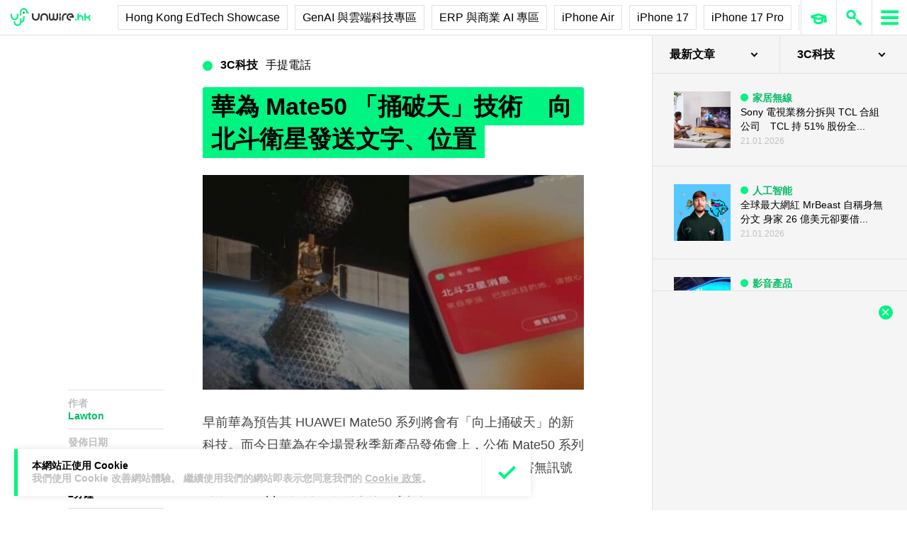

--- FILE ---
content_type: text/html; charset=utf-8
request_url: https://www.google.com/recaptcha/api2/aframe
body_size: 267
content:
<!DOCTYPE HTML><html><head><meta http-equiv="content-type" content="text/html; charset=UTF-8"></head><body><script nonce="NNg5th7Q6uu4Fhs2rEZ6Kw">/** Anti-fraud and anti-abuse applications only. See google.com/recaptcha */ try{var clients={'sodar':'https://pagead2.googlesyndication.com/pagead/sodar?'};window.addEventListener("message",function(a){try{if(a.source===window.parent){var b=JSON.parse(a.data);var c=clients[b['id']];if(c){var d=document.createElement('img');d.src=c+b['params']+'&rc='+(localStorage.getItem("rc::a")?sessionStorage.getItem("rc::b"):"");window.document.body.appendChild(d);sessionStorage.setItem("rc::e",parseInt(sessionStorage.getItem("rc::e")||0)+1);localStorage.setItem("rc::h",'1768992531797');}}}catch(b){}});window.parent.postMessage("_grecaptcha_ready", "*");}catch(b){}</script></body></html>